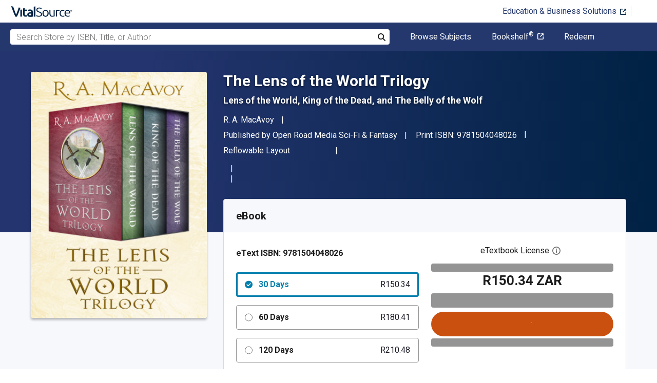

--- FILE ---
content_type: image/svg+xml
request_url: https://www.vitalsource.com/assets/icon-search-46f11f648d1d31f0c6e2cb45659e3050e6ece9635928661b77fedc406a06b3eb.svg
body_size: 137
content:
<?xml version="1.0" encoding="UTF-8"?>
<svg width="16px" height="16px" viewBox="0 0 16 16" version="1.1" xmlns="http://www.w3.org/2000/svg" xmlns:xlink="http://www.w3.org/1999/xlink">
    <title>Search</title>
    <defs>
        <filter color-interpolation-filters="auto" id="filter-1">
            <feColorMatrix in="SourceGraphic" type="matrix" values="0 0 0 0 0.109804 0 0 0 0 0.109804 0 0 0 0 0.109804 0 0 0 1.000000 0"></feColorMatrix>
        </filter>
    </defs>
    <g id="Symbols-4" stroke="none" stroke-width="1" fill="none" fill-rule="evenodd">
        <g id="Search" transform="translate(-1.000000, -1.000000)" filter="url(#filter-1)">
            <g transform="translate(1.000000, 1.000000)">
                <path d="M6.5,11 C4.019,11 2,8.981 2,6.5 C2,4.019 4.019,2 6.5,2 C8.981,2 11,4.019 11,6.5 C11,8.981 8.981,11 6.5,11 M15.708,14.294 L11.744,10.33 C12.53,9.255 13,7.934 13,6.5 C13,2.91 10.09,5.15143483e-14 6.5,5.15143483e-14 C2.91,5.15143483e-14 5.15143483e-14,2.91 5.15143483e-14,6.5 C5.15143483e-14,10.09 2.91,13 6.5,13 C7.934,13 9.255,12.53 10.33,11.744 L14.294,15.708 C14.684,16.098 15.319,16.098 15.708,15.708 C16.098,15.319 16.098,14.683 15.708,14.294" id="search" fill="#1C1C1C"></path>
            </g>
        </g>
    </g>
</svg>